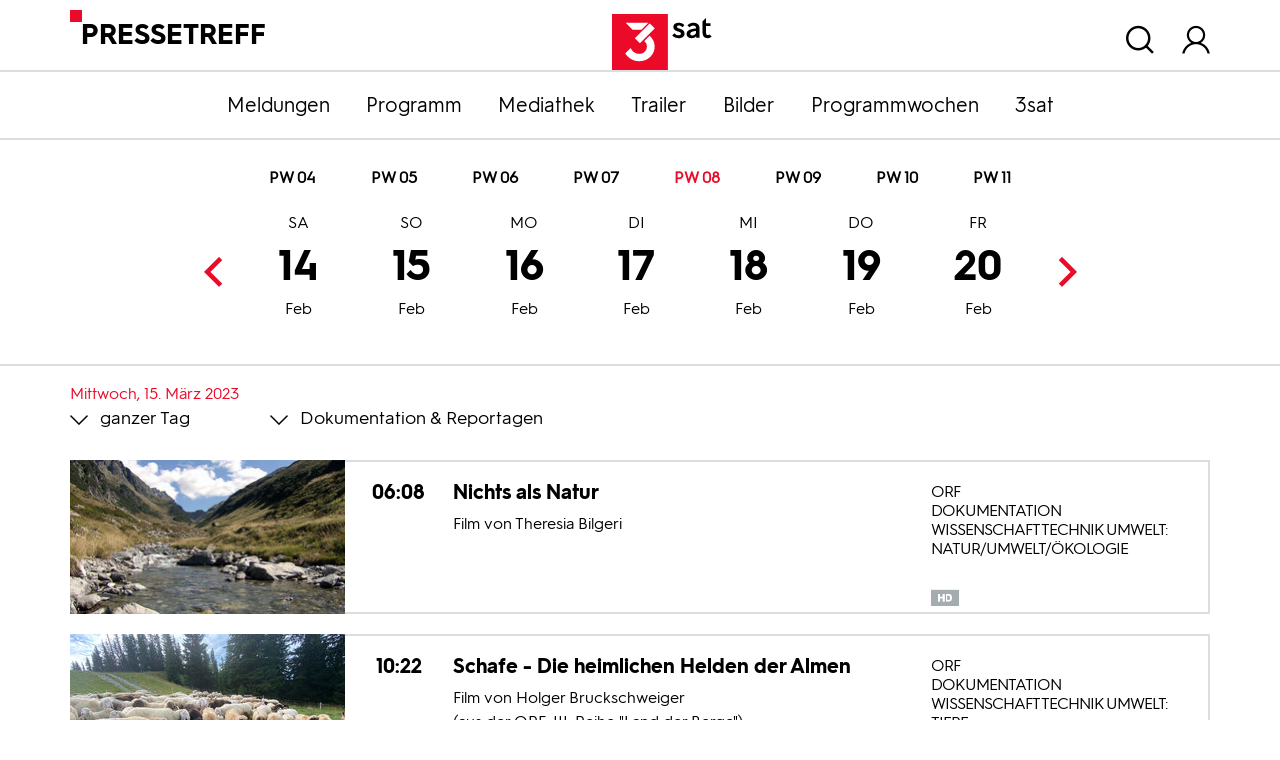

--- FILE ---
content_type: text/html; charset=utf-8
request_url: https://pressetreff.3sat.de/programmwochen?tx_zdfprogrammdienst_pi1%5Bcategory%5D=04&tx_zdfprogrammdienst_pi1%5Bcontroller%5D=Broadcast&tx_zdfprogrammdienst_pi1%5Bdatestart%5D=22.02.2024&tx_zdfprogrammdienst_pi1%5Bdatestop%5D=15.03.2023&tx_zdfprogrammdienst_pi1%5Bstation%5D=03&tx_zdfprogrammdienst_pi1%5Bweek%5D=08&cHash=454f095c118ee51143cbaadb9ab4ffe7
body_size: 10445
content:


<!DOCTYPE html>
<html lang="de">
<head>

<meta charset="utf-8">
<!-- 
	This website is powered by TYPO3 - inspiring people to share!
	TYPO3 is a free open source Content Management Framework initially created by Kasper Skaarhoj and licensed under GNU/GPL.
	TYPO3 is copyright 1998-2026 of Kasper Skaarhoj. Extensions are copyright of their respective owners.
	Information and contribution at https://typo3.org/
-->


<link rel="shortcut icon" href="/typo3conf/ext/dreisatbasetemplate/Resources/Public/Icons/favicon.ico" type="image/vnd.microsoft.icon">

<meta http-equiv="x-ua-compatible" content="IE=edge" />
<meta name="generator" content="TYPO3 CMS" />
<meta name="viewport" content="width=device-width, initial-scale=1.0" />
<meta property="og:site_name" content="3sat Pressetreff" />
<meta property="og:locale" content="de_DE" />
<meta name="twitter:card" content="summary" />


<link rel="stylesheet" type="text/css" href="/typo3temp/assets/css/c03e6f8889.css?1657645601" media="all">
<link rel="stylesheet" type="text/css" href="/typo3conf/ext/dreisatbasetemplate/Resources/Public/Css/3sat.css?1758692209" media="all">



<script src="/typo3conf/ext/dreisatbasetemplate/Resources/Public/JavaScript/jquery-3.5.1.min.js?1758692213"></script>




<title>Programmwochen :: 3sat Pressetreff</title>
<link rel="canonical" href="https://pressetreff.3sat.de/programmwochen?tx_zdfprogrammdienst_pi1%5Bcategory%5D=04&amp;tx_zdfprogrammdienst_pi1%5Bcontroller%5D=Broadcast&amp;tx_zdfprogrammdienst_pi1%5Bdatestart%5D=22.02.2024&amp;tx_zdfprogrammdienst_pi1%5Bdatestop%5D=15.03.2023&amp;tx_zdfprogrammdienst_pi1%5Bstation%5D=03&amp;tx_zdfprogrammdienst_pi1%5Bweek%5D=08&amp;cHash=454f095c118ee51143cbaadb9ab4ffe7"/>


</head>
<body class="pagets__1col">
<script src="/typo3conf/ext/dreisatbasetemplate/Resources/Public/JavaScript/zdfCMP.js" type="text/javascript"></script>
<script src="/typo3conf/ext/dreisatbasetemplate/Resources/Public/JavaScript/consent.min.js" type="text/javascript" data-statid="1"></script>

<div id="header">
    <div class="container">
        <div class="row">
            <div class="col"><div class="sitetitle">Pressetreff</div></div>
            <div class="col d-flex flex-column justify-content-end align-items-center logo">
                <a title="zur Startseite" href="/start">
                    <svg xmlns="http://www.w3.org/2000/svg"  x="0px" y="0px" viewBox="0 0 216 84" xml:space="preserve">
                        <rect id="viereck_4_" x="66" class="st0" width="83.82" height="84"/>
                        <g id="sat_3_">
                            <path id="s_3_" d="M171.64,19.92c-1.46-1.59-3.26-2.68-5.27-2.68c-2.38,0-3.01,1.09-3.01,2.01c0,3.65,11.54,1.93,11.54,10.23c0,4.11-3.76,6.83-8.7,6.83c-4.18,0-7.61-1.63-9.79-4.23l3.14-3.14c1.55,1.8,3.89,3.02,6.4,3.02c2.22,0,3.51-0.96,3.51-2.39c0-4.32-11.46-2.39-11.46-10.27c0-3.6,3.18-6.16,8.24-6.16c3.72,0,6.23,1.34,8.45,3.73L171.64,19.92z"/>
                            <path id="a_3_" d="M192.09,27.3v-1.97c-6.23,0.59-8.82,2.1-8.82,4.32c0,1.59,1.13,2.51,3.18,2.51C188.83,32.16,192.09,30.48,192.09,27.3 M197.36,21.72v13.91h-4.81l-0.12-2.26c-1.59,1.89-4.1,2.93-7.23,2.93c-4.56,0-7.36-2.56-7.36-6.33c0-4.65,4.18-7.46,14.26-8.34V21.3c0-2.85-1.8-3.9-4.39-3.9c-1.84,0-3.55,0.75-5.44,2.51l-3.05-3.06c1.8-1.89,4.81-3.73,8.87-3.73C193.64,13.13,197.36,16.15,197.36,21.72"/>
                            <path id="t_3_" d="M215.55,33.71c-1.92,2.1-4.31,2.6-6.06,2.6c-5.06,0-7.61-3.1-7.61-7.5V11.04l5.27-5.28v8h6.65v4.23h-6.65v10.56c0,1.89,0.59,3.1,2.68,3.1c0.79,0,1.63-0.21,2.55-1.13L215.55,33.71z"/>
                        </g>
                        <g id="drei_3_">
                            <path id="teil03_3_" d="M122.33,32.56l-8.05,8.07c2.24,1.8,4.11,4.43,4.11,8.23c0,6.26-5.05,10.9-11.35,10.9c-6.97,0-10.93-4.21-13.1-8.91l-8.11,8.13c3.72,6.02,10.57,11.86,21.21,11.86c12.44,0,22.95-9.51,22.95-21.98C129.99,41.68,126.55,36.17,122.33,32.56z"/>
                            <polygon id="teil02_4_" points="107.91,43.83 100.43,36.34 122.6,14.12 130.08,21.61"/>
                            <polygon id="teil01_3_" points="96.82,23.54 86.49,13.18 120.36,13.18 110.02,23.54"/>
                        </g>
                    </svg>
                </a>
            </div>
            <div class="col d-flex justify-content-end nav_meta">
                
                    <div id="header_search">
                        <span class="overlay_toggle icon-Suchen"></span>
                        <div class="overlay search_wrap">
                            <div class="container">
                                <div class="tx-kesearch-pi1">
	
    <div class="row">
        <div class="frame-type-text col title"><p class="h1">Suche</p>
        </div>
        <div class="col-lg-9 form">
            <form method="get" id="form_kesearch_pi1" name="form_kesearch_pi1"  action="/suche">
                <fieldset class="kesearch_searchbox">
                    
                        <input type="hidden" name="id" value="1070" />
                    
                    
                    
                    

                    <div class="d-flex justify-content-center kesearchbox">
                        <input type="text" id="ke_search_sword" name="tx_kesearch_pi1[sword]" value="" placeholder="Suchbegriff" />
                        <a class="icon-Suchen" id="quicksearch_button" href="javascript:document.forms['form_kesearch_pi1'].submit()"></a>
                    </div>

                    <input id="kesearchpagenumber" type="hidden" name="tx_kesearch_pi1[page]" value="1" />
                    <input id="resetFilters" type="hidden" name="tx_kesearch_pi1[resetFilters]" value="0" />
                    <input id="sortByField" type="hidden" name="tx_kesearch_pi1[sortByField]" value="" />
                    <input id="sortByDir" type="hidden" name="tx_kesearch_pi1[sortByDir]" value="" />

                    
                </fieldset>
            </form>
        </div>
    </div>

</div>

                            </div>
                        </div>
                    </div>
                
                <div id="header_login">
                    <span class="overlay_toggle icon-user"></span>
                    <div class="overlay login_wrap">
                        <div class="container">
                            

    
    

    <div class="tx-felogin-pi1">
        
        
        
                <form data-action="/programmwochen?tx_zdfprogrammdienst_pi1%5Bcategory%5D=04&amp;tx_zdfprogrammdienst_pi1%5Bcontroller%5D=Broadcast&amp;tx_zdfprogrammdienst_pi1%5Bdatestart%5D=22.02.2024&amp;tx_zdfprogrammdienst_pi1%5Bdatestop%5D=15.03.2023&amp;tx_zdfprogrammdienst_pi1%5Bstation%5D=03&amp;tx_zdfprogrammdienst_pi1%5Bweek%5D=08&amp;cHash=454f095c118ee51143cbaadb9ab4ffe7" target="_top" class="js-loginform-header" action="/programmwochen?tx_felogin_login%5Baction%5D=login&amp;tx_felogin_login%5Bcontroller%5D=Login&amp;cHash=70053e22d44548ddefb01b9c2b628682" method="post">
<div>
<input type="hidden" name="__referrer[@extension]" value="Felogin" />
<input type="hidden" name="__referrer[@controller]" value="Login" />
<input type="hidden" name="__referrer[@action]" value="login" />
<input type="hidden" name="__referrer[arguments]" value="YTowOnt97e8b827ed87822a4252825b9654522b51ffd7da2" />
<input type="hidden" name="__referrer[@request]" value="{&quot;@extension&quot;:&quot;Felogin&quot;,&quot;@controller&quot;:&quot;Login&quot;,&quot;@action&quot;:&quot;login&quot;}313e4e6d9d76fc6f92ae70b487fee23969048b8b" />
<input type="hidden" name="__trustedProperties" value="{&quot;user&quot;:1,&quot;pass&quot;:1,&quot;submit&quot;:1,&quot;logintype&quot;:1,&quot;pid&quot;:1}78d032628b378e7379cd4b0007c688fd7a8b2884" />
</div>

                    
        <fieldset>
            <legend>Anmelden</legend>
            <div class="row">
                <div class="col-md-2"><a class="pw_forgot" href="/pwforgot3sat">Passwort vergessen?</a></div>
                <div class="col-md-4 text-md-center">
                    <label for="user">Benutzername</label>
                    <input autocomplete="username" placeholder="Benutzername" id="user" type="text" name="user" required="required" />
                </div>
                <div class="col-md-4 text-md-center">
                    <label for="pass">Passwort</label>
                    <input required="required" autocomplete="current-password" data-rsa-encryption="" placeholder="Passwort" id="pass" type="password" name="pass" value="" />
                </div>
                <div class="col-md-2 col-lg-1 submit">
                    <div class="icon-Pfeil-rechts-black">
                        <input type="submit" value="Anmelden" name="submit" />
                    </div>
                </div>
            </div>

            <div class="felogin-hidden">
                <input type="hidden" name="logintype" value="login" />
                <input type="hidden" name="pid" value="83@702cede21dea58cd6c4137922140088aea3f7e88" />
                
                
                
                

                
            </div>
        </fieldset>
    
                </form>
            
    </div>

    


                        </div>
                    </div>
                </div>
                <div>
                    <span class="icon-Close d-none"></span>
                </div>
            </div>
        </div>
    </div>
</div>




<nav id="nav_main" class="navbar-expand-lg navbar-dark faded">
    <button class="navbar-toggler" type="button">
        <span class="navbar-toggler-icon"></span>
        Menü
    </button>
    <div class="container">
        <div class="collapse navbar-collapse" id="navbar-3sat">
            <ul class="nav justify-content-lg-center flex-column flex-lg-row">
                <li><a href="/meldungen">Meldungen</a></li><li><a href="/programm">Programm</a></li><li><a href="/mediathek">Mediathek</a></li><li><a href="https://presseportal.zdf.de/trailer/trailer#f_3sat" target="_blank">Trailer</a></li><li><a href="https://presseportal.zdf.de/presse">Bilder</a></li><li><a href="https://pressetreff.3sat.de/programmwochen?no_cache=true">Programmwochen</a></li><li><a href="/3sat">3sat</a></li>
            </ul>
        </div>
    </div>
</nav>



    

    
    
    




    <div class="content">
        <div class="container">
            

    

            <div id="c1935" class="frame frame-default frame-type-list frame-layout-0">
                
                
                    



                
                
                    

    



                
                

    
        <div class="tx-zdfprogrammdienst-pi1">
    
	

    <div>
        
    </div>
    <div class="no_print calendar_wrap">
        <div class="container">
            

<div id="calendar">
    <div class="weeks">
        
            <span>PW 04</span>
            
        
            <span>PW 05</span>
            
        
            <span>PW 06</span>
            
        
            <span>PW 07</span>
            
        
            <span>PW 08</span>
            
        
            <span>PW 09</span>
            
        
            <span>PW 10</span>
            
        
            <span>PW 11</span>
            
        
    </div>
        
    <ul>
        
            <li class="">
            <a class=" month01" title="17.01.2026" target="_self" href="/programmwochen?tx_zdfprogrammdienst_pi1%5Bcategory%5D=04&amp;tx_zdfprogrammdienst_pi1%5Bcontroller%5D=Broadcast&amp;tx_zdfprogrammdienst_pi1%5Bdatestart%5D=17.01.2026&amp;tx_zdfprogrammdienst_pi1%5Bdatestop%5D=17.01.2026&amp;tx_zdfprogrammdienst_pi1%5Bstation%5D=03&amp;tx_zdfprogrammdienst_pi1%5Bweek%5D=04&amp;cHash=692b47abda53e5fecb2386fbcca8677c">17<span class="monthnumber">Jan</span><span class="dayname">Sa</span></a>
            <a class=" month01" title="18.01.2026" target="_self" href="/programmwochen?tx_zdfprogrammdienst_pi1%5Bcategory%5D=04&amp;tx_zdfprogrammdienst_pi1%5Bcontroller%5D=Broadcast&amp;tx_zdfprogrammdienst_pi1%5Bdatestart%5D=18.01.2026&amp;tx_zdfprogrammdienst_pi1%5Bdatestop%5D=18.01.2026&amp;tx_zdfprogrammdienst_pi1%5Bstation%5D=03&amp;tx_zdfprogrammdienst_pi1%5Bweek%5D=04&amp;cHash=84ffc731a6aa7fc2666f1fbf6196b72a">18<span class="monthnumber">Jan</span><span class="dayname">So</span></a>
            <a class=" month01" title="19.01.2026" target="_self" href="/programmwochen?tx_zdfprogrammdienst_pi1%5Bcategory%5D=04&amp;tx_zdfprogrammdienst_pi1%5Bcontroller%5D=Broadcast&amp;tx_zdfprogrammdienst_pi1%5Bdatestart%5D=19.01.2026&amp;tx_zdfprogrammdienst_pi1%5Bdatestop%5D=19.01.2026&amp;tx_zdfprogrammdienst_pi1%5Bstation%5D=03&amp;tx_zdfprogrammdienst_pi1%5Bweek%5D=04&amp;cHash=809b8ff1c08d7dbc2c2e75841115225f">19<span class="monthnumber">Jan</span><span class="dayname">Mo</span></a>
            <a class=" month01" title="20.01.2026" target="_self" href="/programmwochen?tx_zdfprogrammdienst_pi1%5Bcategory%5D=04&amp;tx_zdfprogrammdienst_pi1%5Bcontroller%5D=Broadcast&amp;tx_zdfprogrammdienst_pi1%5Bdatestart%5D=20.01.2026&amp;tx_zdfprogrammdienst_pi1%5Bdatestop%5D=20.01.2026&amp;tx_zdfprogrammdienst_pi1%5Bstation%5D=03&amp;tx_zdfprogrammdienst_pi1%5Bweek%5D=04&amp;cHash=95918742f3adeb069f22890589a65fbd">20<span class="monthnumber">Jan</span><span class="dayname">Di</span></a>
            <a class=" month01" title="21.01.2026" target="_self" href="/programmwochen?tx_zdfprogrammdienst_pi1%5Bcategory%5D=04&amp;tx_zdfprogrammdienst_pi1%5Bcontroller%5D=Broadcast&amp;tx_zdfprogrammdienst_pi1%5Bdatestart%5D=21.01.2026&amp;tx_zdfprogrammdienst_pi1%5Bdatestop%5D=21.01.2026&amp;tx_zdfprogrammdienst_pi1%5Bstation%5D=03&amp;tx_zdfprogrammdienst_pi1%5Bweek%5D=04&amp;cHash=fcd044341a6e5947976210ed47711c27">21<span class="monthnumber">Jan</span><span class="dayname">Mi</span></a>
            <a class=" month01" title="22.01.2026" target="_self" href="/programmwochen?tx_zdfprogrammdienst_pi1%5Bcategory%5D=04&amp;tx_zdfprogrammdienst_pi1%5Bcontroller%5D=Broadcast&amp;tx_zdfprogrammdienst_pi1%5Bdatestart%5D=22.01.2026&amp;tx_zdfprogrammdienst_pi1%5Bdatestop%5D=22.01.2026&amp;tx_zdfprogrammdienst_pi1%5Bstation%5D=03&amp;tx_zdfprogrammdienst_pi1%5Bweek%5D=04&amp;cHash=ed5b01e8a763ec1a3e98b1e1ef97555f">22<span class="monthnumber">Jan</span><span class="dayname">Do</span></a>
            <a class=" month01" title="23.01.2026" target="_self" href="/programmwochen?tx_zdfprogrammdienst_pi1%5Bcategory%5D=04&amp;tx_zdfprogrammdienst_pi1%5Bcontroller%5D=Broadcast&amp;tx_zdfprogrammdienst_pi1%5Bdatestart%5D=23.01.2026&amp;tx_zdfprogrammdienst_pi1%5Bdatestop%5D=23.01.2026&amp;tx_zdfprogrammdienst_pi1%5Bstation%5D=03&amp;tx_zdfprogrammdienst_pi1%5Bweek%5D=04&amp;cHash=d8a71ceb52c79ebf416d32e583206fea">23<span class="monthnumber">Jan</span><span class="dayname">Fr</span></a>
            </li>
        
            <li class="">
            <a class=" month01" title="24.01.2026" target="_self" href="/programmwochen?tx_zdfprogrammdienst_pi1%5Bcategory%5D=04&amp;tx_zdfprogrammdienst_pi1%5Bcontroller%5D=Broadcast&amp;tx_zdfprogrammdienst_pi1%5Bdatestart%5D=24.01.2026&amp;tx_zdfprogrammdienst_pi1%5Bdatestop%5D=24.01.2026&amp;tx_zdfprogrammdienst_pi1%5Bstation%5D=03&amp;tx_zdfprogrammdienst_pi1%5Bweek%5D=05&amp;cHash=5a9ed98fd9abfe3d2b29a2c5a4d15618">24<span class="monthnumber">Jan</span><span class="dayname">Sa</span></a>
            <a class=" month01" title="25.01.2026" target="_self" href="/programmwochen?tx_zdfprogrammdienst_pi1%5Bcategory%5D=04&amp;tx_zdfprogrammdienst_pi1%5Bcontroller%5D=Broadcast&amp;tx_zdfprogrammdienst_pi1%5Bdatestart%5D=25.01.2026&amp;tx_zdfprogrammdienst_pi1%5Bdatestop%5D=25.01.2026&amp;tx_zdfprogrammdienst_pi1%5Bstation%5D=03&amp;tx_zdfprogrammdienst_pi1%5Bweek%5D=05&amp;cHash=26c1f581ddb8d42f96eeb39cd2b1fac9">25<span class="monthnumber">Jan</span><span class="dayname">So</span></a>
            <a class=" month01" title="26.01.2026" target="_self" href="/programmwochen?tx_zdfprogrammdienst_pi1%5Bcategory%5D=04&amp;tx_zdfprogrammdienst_pi1%5Bcontroller%5D=Broadcast&amp;tx_zdfprogrammdienst_pi1%5Bdatestart%5D=26.01.2026&amp;tx_zdfprogrammdienst_pi1%5Bdatestop%5D=26.01.2026&amp;tx_zdfprogrammdienst_pi1%5Bstation%5D=03&amp;tx_zdfprogrammdienst_pi1%5Bweek%5D=05&amp;cHash=ae55bdb1112d1ed719e04949f4a74077">26<span class="monthnumber">Jan</span><span class="dayname">Mo</span></a>
            <a class=" month01" title="27.01.2026" target="_self" href="/programmwochen?tx_zdfprogrammdienst_pi1%5Bcategory%5D=04&amp;tx_zdfprogrammdienst_pi1%5Bcontroller%5D=Broadcast&amp;tx_zdfprogrammdienst_pi1%5Bdatestart%5D=27.01.2026&amp;tx_zdfprogrammdienst_pi1%5Bdatestop%5D=27.01.2026&amp;tx_zdfprogrammdienst_pi1%5Bstation%5D=03&amp;tx_zdfprogrammdienst_pi1%5Bweek%5D=05&amp;cHash=ccd48911ae0fdbce568dce7a0fccc12c">27<span class="monthnumber">Jan</span><span class="dayname">Di</span></a>
            <a class=" month01" title="28.01.2026" target="_self" href="/programmwochen?tx_zdfprogrammdienst_pi1%5Bcategory%5D=04&amp;tx_zdfprogrammdienst_pi1%5Bcontroller%5D=Broadcast&amp;tx_zdfprogrammdienst_pi1%5Bdatestart%5D=28.01.2026&amp;tx_zdfprogrammdienst_pi1%5Bdatestop%5D=28.01.2026&amp;tx_zdfprogrammdienst_pi1%5Bstation%5D=03&amp;tx_zdfprogrammdienst_pi1%5Bweek%5D=05&amp;cHash=b452247b86ce0945a07c25599d138c9e">28<span class="monthnumber">Jan</span><span class="dayname">Mi</span></a>
            <a class=" month01" title="29.01.2026" target="_self" href="/programmwochen?tx_zdfprogrammdienst_pi1%5Bcategory%5D=04&amp;tx_zdfprogrammdienst_pi1%5Bcontroller%5D=Broadcast&amp;tx_zdfprogrammdienst_pi1%5Bdatestart%5D=29.01.2026&amp;tx_zdfprogrammdienst_pi1%5Bdatestop%5D=29.01.2026&amp;tx_zdfprogrammdienst_pi1%5Bstation%5D=03&amp;tx_zdfprogrammdienst_pi1%5Bweek%5D=05&amp;cHash=da159fd806838412c73e635ea161b27f">29<span class="monthnumber">Jan</span><span class="dayname">Do</span></a>
            <a class=" month01" title="30.01.2026" target="_self" href="/programmwochen?tx_zdfprogrammdienst_pi1%5Bcategory%5D=04&amp;tx_zdfprogrammdienst_pi1%5Bcontroller%5D=Broadcast&amp;tx_zdfprogrammdienst_pi1%5Bdatestart%5D=30.01.2026&amp;tx_zdfprogrammdienst_pi1%5Bdatestop%5D=30.01.2026&amp;tx_zdfprogrammdienst_pi1%5Bstation%5D=03&amp;tx_zdfprogrammdienst_pi1%5Bweek%5D=05&amp;cHash=aa1eb7052bfaedfec0373c527f7adf31">30<span class="monthnumber">Jan</span><span class="dayname">Fr</span></a>
            </li>
        
            <li class="">
            <a class=" month01" title="31.01.2026" target="_self" href="/programmwochen?tx_zdfprogrammdienst_pi1%5Bcategory%5D=04&amp;tx_zdfprogrammdienst_pi1%5Bcontroller%5D=Broadcast&amp;tx_zdfprogrammdienst_pi1%5Bdatestart%5D=31.01.2026&amp;tx_zdfprogrammdienst_pi1%5Bdatestop%5D=31.01.2026&amp;tx_zdfprogrammdienst_pi1%5Bstation%5D=03&amp;tx_zdfprogrammdienst_pi1%5Bweek%5D=06&amp;cHash=d5268481de2f5ca1ea103c75e128902b">31<span class="monthnumber">Jan</span><span class="dayname">Sa</span></a>
            <a class=" month02" title="01.02.2026" target="_self" href="/programmwochen?tx_zdfprogrammdienst_pi1%5Bcategory%5D=04&amp;tx_zdfprogrammdienst_pi1%5Bcontroller%5D=Broadcast&amp;tx_zdfprogrammdienst_pi1%5Bdatestart%5D=01.02.2026&amp;tx_zdfprogrammdienst_pi1%5Bdatestop%5D=01.02.2026&amp;tx_zdfprogrammdienst_pi1%5Bstation%5D=03&amp;tx_zdfprogrammdienst_pi1%5Bweek%5D=06&amp;cHash=4c20e055fe3d0f3babde0bf80299a524">01<span class="monthnumber">Feb</span><span class="dayname">So</span></a>
            <a class=" month02" title="02.02.2026" target="_self" href="/programmwochen?tx_zdfprogrammdienst_pi1%5Bcategory%5D=04&amp;tx_zdfprogrammdienst_pi1%5Bcontroller%5D=Broadcast&amp;tx_zdfprogrammdienst_pi1%5Bdatestart%5D=02.02.2026&amp;tx_zdfprogrammdienst_pi1%5Bdatestop%5D=02.02.2026&amp;tx_zdfprogrammdienst_pi1%5Bstation%5D=03&amp;tx_zdfprogrammdienst_pi1%5Bweek%5D=06&amp;cHash=1533b543bff7051c8b1b10a485581d71">02<span class="monthnumber">Feb</span><span class="dayname">Mo</span></a>
            <a class=" month02" title="03.02.2026" target="_self" href="/programmwochen?tx_zdfprogrammdienst_pi1%5Bcategory%5D=04&amp;tx_zdfprogrammdienst_pi1%5Bcontroller%5D=Broadcast&amp;tx_zdfprogrammdienst_pi1%5Bdatestart%5D=03.02.2026&amp;tx_zdfprogrammdienst_pi1%5Bdatestop%5D=03.02.2026&amp;tx_zdfprogrammdienst_pi1%5Bstation%5D=03&amp;tx_zdfprogrammdienst_pi1%5Bweek%5D=06&amp;cHash=233ae5976cafa9bccf7abe8198a947fd">03<span class="monthnumber">Feb</span><span class="dayname">Di</span></a>
            <a class=" month02" title="04.02.2026" target="_self" href="/programmwochen?tx_zdfprogrammdienst_pi1%5Bcategory%5D=04&amp;tx_zdfprogrammdienst_pi1%5Bcontroller%5D=Broadcast&amp;tx_zdfprogrammdienst_pi1%5Bdatestart%5D=04.02.2026&amp;tx_zdfprogrammdienst_pi1%5Bdatestop%5D=04.02.2026&amp;tx_zdfprogrammdienst_pi1%5Bstation%5D=03&amp;tx_zdfprogrammdienst_pi1%5Bweek%5D=06&amp;cHash=e2923a598157b3a12bbaf346246fa35b">04<span class="monthnumber">Feb</span><span class="dayname">Mi</span></a>
            <a class=" month02" title="05.02.2026" target="_self" href="/programmwochen?tx_zdfprogrammdienst_pi1%5Bcategory%5D=04&amp;tx_zdfprogrammdienst_pi1%5Bcontroller%5D=Broadcast&amp;tx_zdfprogrammdienst_pi1%5Bdatestart%5D=05.02.2026&amp;tx_zdfprogrammdienst_pi1%5Bdatestop%5D=05.02.2026&amp;tx_zdfprogrammdienst_pi1%5Bstation%5D=03&amp;tx_zdfprogrammdienst_pi1%5Bweek%5D=06&amp;cHash=d62decb6e3621515c5bf93494cc25ac5">05<span class="monthnumber">Feb</span><span class="dayname">Do</span></a>
            <a class=" month02" title="06.02.2026" target="_self" href="/programmwochen?tx_zdfprogrammdienst_pi1%5Bcategory%5D=04&amp;tx_zdfprogrammdienst_pi1%5Bcontroller%5D=Broadcast&amp;tx_zdfprogrammdienst_pi1%5Bdatestart%5D=06.02.2026&amp;tx_zdfprogrammdienst_pi1%5Bdatestop%5D=06.02.2026&amp;tx_zdfprogrammdienst_pi1%5Bstation%5D=03&amp;tx_zdfprogrammdienst_pi1%5Bweek%5D=06&amp;cHash=8f5cc25d9e0a587c89d5bc7470780128">06<span class="monthnumber">Feb</span><span class="dayname">Fr</span></a>
            </li>
        
            <li class="">
            <a class=" month02" title="07.02.2026" target="_self" href="/programmwochen?tx_zdfprogrammdienst_pi1%5Bcategory%5D=04&amp;tx_zdfprogrammdienst_pi1%5Bcontroller%5D=Broadcast&amp;tx_zdfprogrammdienst_pi1%5Bdatestart%5D=07.02.2026&amp;tx_zdfprogrammdienst_pi1%5Bdatestop%5D=07.02.2026&amp;tx_zdfprogrammdienst_pi1%5Bstation%5D=03&amp;tx_zdfprogrammdienst_pi1%5Bweek%5D=07&amp;cHash=327453cc2cc2c49a8f97196da28f98ac">07<span class="monthnumber">Feb</span><span class="dayname">Sa</span></a>
            <a class=" month02" title="08.02.2026" target="_self" href="/programmwochen?tx_zdfprogrammdienst_pi1%5Bcategory%5D=04&amp;tx_zdfprogrammdienst_pi1%5Bcontroller%5D=Broadcast&amp;tx_zdfprogrammdienst_pi1%5Bdatestart%5D=08.02.2026&amp;tx_zdfprogrammdienst_pi1%5Bdatestop%5D=08.02.2026&amp;tx_zdfprogrammdienst_pi1%5Bstation%5D=03&amp;tx_zdfprogrammdienst_pi1%5Bweek%5D=07&amp;cHash=1d1ff11d4fdef3ffb8130ccff5437297">08<span class="monthnumber">Feb</span><span class="dayname">So</span></a>
            <a class=" month02" title="09.02.2026" target="_self" href="/programmwochen?tx_zdfprogrammdienst_pi1%5Bcategory%5D=04&amp;tx_zdfprogrammdienst_pi1%5Bcontroller%5D=Broadcast&amp;tx_zdfprogrammdienst_pi1%5Bdatestart%5D=09.02.2026&amp;tx_zdfprogrammdienst_pi1%5Bdatestop%5D=09.02.2026&amp;tx_zdfprogrammdienst_pi1%5Bstation%5D=03&amp;tx_zdfprogrammdienst_pi1%5Bweek%5D=07&amp;cHash=4d103d798397a673acac80aaca1994ac">09<span class="monthnumber">Feb</span><span class="dayname">Mo</span></a>
            <a class=" month02" title="10.02.2026" target="_self" href="/programmwochen?tx_zdfprogrammdienst_pi1%5Bcategory%5D=04&amp;tx_zdfprogrammdienst_pi1%5Bcontroller%5D=Broadcast&amp;tx_zdfprogrammdienst_pi1%5Bdatestart%5D=10.02.2026&amp;tx_zdfprogrammdienst_pi1%5Bdatestop%5D=10.02.2026&amp;tx_zdfprogrammdienst_pi1%5Bstation%5D=03&amp;tx_zdfprogrammdienst_pi1%5Bweek%5D=07&amp;cHash=bd328e4be534ec8a9c210f27a52cbc16">10<span class="monthnumber">Feb</span><span class="dayname">Di</span></a>
            <a class=" month02" title="11.02.2026" target="_self" href="/programmwochen?tx_zdfprogrammdienst_pi1%5Bcategory%5D=04&amp;tx_zdfprogrammdienst_pi1%5Bcontroller%5D=Broadcast&amp;tx_zdfprogrammdienst_pi1%5Bdatestart%5D=11.02.2026&amp;tx_zdfprogrammdienst_pi1%5Bdatestop%5D=11.02.2026&amp;tx_zdfprogrammdienst_pi1%5Bstation%5D=03&amp;tx_zdfprogrammdienst_pi1%5Bweek%5D=07&amp;cHash=11cf5f3709c3579ab4fbbc9936fed730">11<span class="monthnumber">Feb</span><span class="dayname">Mi</span></a>
            <a class=" month02" title="12.02.2026" target="_self" href="/programmwochen?tx_zdfprogrammdienst_pi1%5Bcategory%5D=04&amp;tx_zdfprogrammdienst_pi1%5Bcontroller%5D=Broadcast&amp;tx_zdfprogrammdienst_pi1%5Bdatestart%5D=12.02.2026&amp;tx_zdfprogrammdienst_pi1%5Bdatestop%5D=12.02.2026&amp;tx_zdfprogrammdienst_pi1%5Bstation%5D=03&amp;tx_zdfprogrammdienst_pi1%5Bweek%5D=07&amp;cHash=19b8b4f0724c360b006cc065dec270fa">12<span class="monthnumber">Feb</span><span class="dayname">Do</span></a>
            <a class=" month02" title="13.02.2026" target="_self" href="/programmwochen?tx_zdfprogrammdienst_pi1%5Bcategory%5D=04&amp;tx_zdfprogrammdienst_pi1%5Bcontroller%5D=Broadcast&amp;tx_zdfprogrammdienst_pi1%5Bdatestart%5D=13.02.2026&amp;tx_zdfprogrammdienst_pi1%5Bdatestop%5D=13.02.2026&amp;tx_zdfprogrammdienst_pi1%5Bstation%5D=03&amp;tx_zdfprogrammdienst_pi1%5Bweek%5D=07&amp;cHash=d9c94ec0d2f970624479a64f7ee22caf">13<span class="monthnumber">Feb</span><span class="dayname">Fr</span></a>
            </li>
        
            <li class="active">
            <a class=" month02" title="14.02.2026" target="_self" href="/programmwochen?tx_zdfprogrammdienst_pi1%5Bcategory%5D=04&amp;tx_zdfprogrammdienst_pi1%5Bcontroller%5D=Broadcast&amp;tx_zdfprogrammdienst_pi1%5Bdatestart%5D=14.02.2026&amp;tx_zdfprogrammdienst_pi1%5Bdatestop%5D=14.02.2026&amp;tx_zdfprogrammdienst_pi1%5Bstation%5D=03&amp;tx_zdfprogrammdienst_pi1%5Bweek%5D=08&amp;cHash=8c5667be251e46527fbd0bf38cffb73e">14<span class="monthnumber">Feb</span><span class="dayname">Sa</span></a>
            <a class=" month02" title="15.02.2026" target="_self" href="/programmwochen?tx_zdfprogrammdienst_pi1%5Bcategory%5D=04&amp;tx_zdfprogrammdienst_pi1%5Bcontroller%5D=Broadcast&amp;tx_zdfprogrammdienst_pi1%5Bdatestart%5D=15.02.2026&amp;tx_zdfprogrammdienst_pi1%5Bdatestop%5D=15.02.2026&amp;tx_zdfprogrammdienst_pi1%5Bstation%5D=03&amp;tx_zdfprogrammdienst_pi1%5Bweek%5D=08&amp;cHash=4e1230ef542822d7f5a2299f2008672d">15<span class="monthnumber">Feb</span><span class="dayname">So</span></a>
            <a class=" month02" title="16.02.2026" target="_self" href="/programmwochen?tx_zdfprogrammdienst_pi1%5Bcategory%5D=04&amp;tx_zdfprogrammdienst_pi1%5Bcontroller%5D=Broadcast&amp;tx_zdfprogrammdienst_pi1%5Bdatestart%5D=16.02.2026&amp;tx_zdfprogrammdienst_pi1%5Bdatestop%5D=16.02.2026&amp;tx_zdfprogrammdienst_pi1%5Bstation%5D=03&amp;tx_zdfprogrammdienst_pi1%5Bweek%5D=08&amp;cHash=5fb89c1edb9a650b1b2d7a3ebaf57380">16<span class="monthnumber">Feb</span><span class="dayname">Mo</span></a>
            <a class=" month02" title="17.02.2026" target="_self" href="/programmwochen?tx_zdfprogrammdienst_pi1%5Bcategory%5D=04&amp;tx_zdfprogrammdienst_pi1%5Bcontroller%5D=Broadcast&amp;tx_zdfprogrammdienst_pi1%5Bdatestart%5D=17.02.2026&amp;tx_zdfprogrammdienst_pi1%5Bdatestop%5D=17.02.2026&amp;tx_zdfprogrammdienst_pi1%5Bstation%5D=03&amp;tx_zdfprogrammdienst_pi1%5Bweek%5D=08&amp;cHash=d426202fc3798f9a91c5ac136f61db1f">17<span class="monthnumber">Feb</span><span class="dayname">Di</span></a>
            <a class=" month02" title="18.02.2026" target="_self" href="/programmwochen?tx_zdfprogrammdienst_pi1%5Bcategory%5D=04&amp;tx_zdfprogrammdienst_pi1%5Bcontroller%5D=Broadcast&amp;tx_zdfprogrammdienst_pi1%5Bdatestart%5D=18.02.2026&amp;tx_zdfprogrammdienst_pi1%5Bdatestop%5D=18.02.2026&amp;tx_zdfprogrammdienst_pi1%5Bstation%5D=03&amp;tx_zdfprogrammdienst_pi1%5Bweek%5D=08&amp;cHash=84dc4d83514d25f76600d8302ab0d81a">18<span class="monthnumber">Feb</span><span class="dayname">Mi</span></a>
            <a class=" month02" title="19.02.2026" target="_self" href="/programmwochen?tx_zdfprogrammdienst_pi1%5Bcategory%5D=04&amp;tx_zdfprogrammdienst_pi1%5Bcontroller%5D=Broadcast&amp;tx_zdfprogrammdienst_pi1%5Bdatestart%5D=19.02.2026&amp;tx_zdfprogrammdienst_pi1%5Bdatestop%5D=19.02.2026&amp;tx_zdfprogrammdienst_pi1%5Bstation%5D=03&amp;tx_zdfprogrammdienst_pi1%5Bweek%5D=08&amp;cHash=7f4428818fdefd5a3335852d4a55a449">19<span class="monthnumber">Feb</span><span class="dayname">Do</span></a>
            <a class=" month02" title="20.02.2026" target="_self" href="/programmwochen?tx_zdfprogrammdienst_pi1%5Bcategory%5D=04&amp;tx_zdfprogrammdienst_pi1%5Bcontroller%5D=Broadcast&amp;tx_zdfprogrammdienst_pi1%5Bdatestart%5D=20.02.2026&amp;tx_zdfprogrammdienst_pi1%5Bdatestop%5D=20.02.2026&amp;tx_zdfprogrammdienst_pi1%5Bstation%5D=03&amp;tx_zdfprogrammdienst_pi1%5Bweek%5D=08&amp;cHash=55992eb38174bc07e742541549c19b82">20<span class="monthnumber">Feb</span><span class="dayname">Fr</span></a>
            </li>
        
            <li class="">
            <a class=" month02" title="21.02.2026" target="_self" href="/programmwochen?tx_zdfprogrammdienst_pi1%5Bcategory%5D=04&amp;tx_zdfprogrammdienst_pi1%5Bcontroller%5D=Broadcast&amp;tx_zdfprogrammdienst_pi1%5Bdatestart%5D=21.02.2026&amp;tx_zdfprogrammdienst_pi1%5Bdatestop%5D=21.02.2026&amp;tx_zdfprogrammdienst_pi1%5Bstation%5D=03&amp;tx_zdfprogrammdienst_pi1%5Bweek%5D=09&amp;cHash=fa139d85055e23c71a37ef46e96bafd6">21<span class="monthnumber">Feb</span><span class="dayname">Sa</span></a>
            <a class=" month02" title="22.02.2026" target="_self" href="/programmwochen?tx_zdfprogrammdienst_pi1%5Bcategory%5D=04&amp;tx_zdfprogrammdienst_pi1%5Bcontroller%5D=Broadcast&amp;tx_zdfprogrammdienst_pi1%5Bdatestart%5D=22.02.2026&amp;tx_zdfprogrammdienst_pi1%5Bdatestop%5D=22.02.2026&amp;tx_zdfprogrammdienst_pi1%5Bstation%5D=03&amp;tx_zdfprogrammdienst_pi1%5Bweek%5D=09&amp;cHash=92aa88d745735ba3655d03fc53701152">22<span class="monthnumber">Feb</span><span class="dayname">So</span></a>
            <a class=" month02" title="23.02.2026" target="_self" href="/programmwochen?tx_zdfprogrammdienst_pi1%5Bcategory%5D=04&amp;tx_zdfprogrammdienst_pi1%5Bcontroller%5D=Broadcast&amp;tx_zdfprogrammdienst_pi1%5Bdatestart%5D=23.02.2026&amp;tx_zdfprogrammdienst_pi1%5Bdatestop%5D=23.02.2026&amp;tx_zdfprogrammdienst_pi1%5Bstation%5D=03&amp;tx_zdfprogrammdienst_pi1%5Bweek%5D=09&amp;cHash=d44ac446cb66b2c1d68b7383c7ea8192">23<span class="monthnumber">Feb</span><span class="dayname">Mo</span></a>
            <a class=" month02" title="24.02.2026" target="_self" href="/programmwochen?tx_zdfprogrammdienst_pi1%5Bcategory%5D=04&amp;tx_zdfprogrammdienst_pi1%5Bcontroller%5D=Broadcast&amp;tx_zdfprogrammdienst_pi1%5Bdatestart%5D=24.02.2026&amp;tx_zdfprogrammdienst_pi1%5Bdatestop%5D=24.02.2026&amp;tx_zdfprogrammdienst_pi1%5Bstation%5D=03&amp;tx_zdfprogrammdienst_pi1%5Bweek%5D=09&amp;cHash=9482e7795cb14664d50dac6a64ec342c">24<span class="monthnumber">Feb</span><span class="dayname">Di</span></a>
            <a class=" month02" title="25.02.2026" target="_self" href="/programmwochen?tx_zdfprogrammdienst_pi1%5Bcategory%5D=04&amp;tx_zdfprogrammdienst_pi1%5Bcontroller%5D=Broadcast&amp;tx_zdfprogrammdienst_pi1%5Bdatestart%5D=25.02.2026&amp;tx_zdfprogrammdienst_pi1%5Bdatestop%5D=25.02.2026&amp;tx_zdfprogrammdienst_pi1%5Bstation%5D=03&amp;tx_zdfprogrammdienst_pi1%5Bweek%5D=09&amp;cHash=7614b30ed6b75388ba77740009b83602">25<span class="monthnumber">Feb</span><span class="dayname">Mi</span></a>
            <a class=" month02" title="26.02.2026" target="_self" href="/programmwochen?tx_zdfprogrammdienst_pi1%5Bcategory%5D=04&amp;tx_zdfprogrammdienst_pi1%5Bcontroller%5D=Broadcast&amp;tx_zdfprogrammdienst_pi1%5Bdatestart%5D=26.02.2026&amp;tx_zdfprogrammdienst_pi1%5Bdatestop%5D=26.02.2026&amp;tx_zdfprogrammdienst_pi1%5Bstation%5D=03&amp;tx_zdfprogrammdienst_pi1%5Bweek%5D=09&amp;cHash=c1bafc3a71e052e8118e1e70c631b7c2">26<span class="monthnumber">Feb</span><span class="dayname">Do</span></a>
            <a class=" month02" title="27.02.2026" target="_self" href="/programmwochen?tx_zdfprogrammdienst_pi1%5Bcategory%5D=04&amp;tx_zdfprogrammdienst_pi1%5Bcontroller%5D=Broadcast&amp;tx_zdfprogrammdienst_pi1%5Bdatestart%5D=27.02.2026&amp;tx_zdfprogrammdienst_pi1%5Bdatestop%5D=27.02.2026&amp;tx_zdfprogrammdienst_pi1%5Bstation%5D=03&amp;tx_zdfprogrammdienst_pi1%5Bweek%5D=09&amp;cHash=cfd0af863597ff73a47fe1314201db66">27<span class="monthnumber">Feb</span><span class="dayname">Fr</span></a>
            </li>
        
            <li class="">
            <a class=" month02" title="28.02.2026" target="_self" href="/programmwochen?tx_zdfprogrammdienst_pi1%5Bcategory%5D=04&amp;tx_zdfprogrammdienst_pi1%5Bcontroller%5D=Broadcast&amp;tx_zdfprogrammdienst_pi1%5Bdatestart%5D=28.02.2026&amp;tx_zdfprogrammdienst_pi1%5Bdatestop%5D=28.02.2026&amp;tx_zdfprogrammdienst_pi1%5Bstation%5D=03&amp;tx_zdfprogrammdienst_pi1%5Bweek%5D=10&amp;cHash=2f66ce1f15964117b66d1ef914dbc121">28<span class="monthnumber">Feb</span><span class="dayname">Sa</span></a>
            <a class=" month03" title="01.03.2026" target="_self" href="/programmwochen?tx_zdfprogrammdienst_pi1%5Bcategory%5D=04&amp;tx_zdfprogrammdienst_pi1%5Bcontroller%5D=Broadcast&amp;tx_zdfprogrammdienst_pi1%5Bdatestart%5D=01.03.2026&amp;tx_zdfprogrammdienst_pi1%5Bdatestop%5D=01.03.2026&amp;tx_zdfprogrammdienst_pi1%5Bstation%5D=03&amp;tx_zdfprogrammdienst_pi1%5Bweek%5D=10&amp;cHash=3c2ef2a4d67bc3dc1cd60706babd224f">01<span class="monthnumber">Mär</span><span class="dayname">So</span></a>
            <a class=" month03" title="02.03.2026" target="_self" href="/programmwochen?tx_zdfprogrammdienst_pi1%5Bcategory%5D=04&amp;tx_zdfprogrammdienst_pi1%5Bcontroller%5D=Broadcast&amp;tx_zdfprogrammdienst_pi1%5Bdatestart%5D=02.03.2026&amp;tx_zdfprogrammdienst_pi1%5Bdatestop%5D=02.03.2026&amp;tx_zdfprogrammdienst_pi1%5Bstation%5D=03&amp;tx_zdfprogrammdienst_pi1%5Bweek%5D=10&amp;cHash=fc8a730450a3905cc8131dbfc9313415">02<span class="monthnumber">Mär</span><span class="dayname">Mo</span></a>
            <a class=" month03" title="03.03.2026" target="_self" href="/programmwochen?tx_zdfprogrammdienst_pi1%5Bcategory%5D=04&amp;tx_zdfprogrammdienst_pi1%5Bcontroller%5D=Broadcast&amp;tx_zdfprogrammdienst_pi1%5Bdatestart%5D=03.03.2026&amp;tx_zdfprogrammdienst_pi1%5Bdatestop%5D=03.03.2026&amp;tx_zdfprogrammdienst_pi1%5Bstation%5D=03&amp;tx_zdfprogrammdienst_pi1%5Bweek%5D=10&amp;cHash=180328ae8a9440b6a01b1acfbdd05d03">03<span class="monthnumber">Mär</span><span class="dayname">Di</span></a>
            <a class=" month03" title="04.03.2026" target="_self" href="/programmwochen?tx_zdfprogrammdienst_pi1%5Bcategory%5D=04&amp;tx_zdfprogrammdienst_pi1%5Bcontroller%5D=Broadcast&amp;tx_zdfprogrammdienst_pi1%5Bdatestart%5D=04.03.2026&amp;tx_zdfprogrammdienst_pi1%5Bdatestop%5D=04.03.2026&amp;tx_zdfprogrammdienst_pi1%5Bstation%5D=03&amp;tx_zdfprogrammdienst_pi1%5Bweek%5D=10&amp;cHash=117e1ff121295d5b108beb6630ab5712">04<span class="monthnumber">Mär</span><span class="dayname">Mi</span></a>
            <a class=" month03" title="05.03.2026" target="_self" href="/programmwochen?tx_zdfprogrammdienst_pi1%5Bcategory%5D=04&amp;tx_zdfprogrammdienst_pi1%5Bcontroller%5D=Broadcast&amp;tx_zdfprogrammdienst_pi1%5Bdatestart%5D=05.03.2026&amp;tx_zdfprogrammdienst_pi1%5Bdatestop%5D=05.03.2026&amp;tx_zdfprogrammdienst_pi1%5Bstation%5D=03&amp;tx_zdfprogrammdienst_pi1%5Bweek%5D=10&amp;cHash=54cc82ba5b3def61d5a10dda84086875">05<span class="monthnumber">Mär</span><span class="dayname">Do</span></a>
            <a class=" month03" title="06.03.2026" target="_self" href="/programmwochen?tx_zdfprogrammdienst_pi1%5Bcategory%5D=04&amp;tx_zdfprogrammdienst_pi1%5Bcontroller%5D=Broadcast&amp;tx_zdfprogrammdienst_pi1%5Bdatestart%5D=06.03.2026&amp;tx_zdfprogrammdienst_pi1%5Bdatestop%5D=06.03.2026&amp;tx_zdfprogrammdienst_pi1%5Bstation%5D=03&amp;tx_zdfprogrammdienst_pi1%5Bweek%5D=10&amp;cHash=d711cc31748832e52e8d1ac371dbe0e9">06<span class="monthnumber">Mär</span><span class="dayname">Fr</span></a>
            </li>
        
            <li class="">
            <a class=" month03" title="07.03.2026" target="_self" href="/programmwochen?tx_zdfprogrammdienst_pi1%5Bcategory%5D=04&amp;tx_zdfprogrammdienst_pi1%5Bcontroller%5D=Broadcast&amp;tx_zdfprogrammdienst_pi1%5Bdatestart%5D=07.03.2026&amp;tx_zdfprogrammdienst_pi1%5Bdatestop%5D=07.03.2026&amp;tx_zdfprogrammdienst_pi1%5Bstation%5D=03&amp;tx_zdfprogrammdienst_pi1%5Bweek%5D=11&amp;cHash=55b101c3f2375b5409e3a3d3ea01074f">07<span class="monthnumber">Mär</span><span class="dayname">Sa</span></a>
            <a class=" month03" title="08.03.2026" target="_self" href="/programmwochen?tx_zdfprogrammdienst_pi1%5Bcategory%5D=04&amp;tx_zdfprogrammdienst_pi1%5Bcontroller%5D=Broadcast&amp;tx_zdfprogrammdienst_pi1%5Bdatestart%5D=08.03.2026&amp;tx_zdfprogrammdienst_pi1%5Bdatestop%5D=08.03.2026&amp;tx_zdfprogrammdienst_pi1%5Bstation%5D=03&amp;tx_zdfprogrammdienst_pi1%5Bweek%5D=11&amp;cHash=1eeec6f4bf38b5898f6363d546d1e27b">08<span class="monthnumber">Mär</span><span class="dayname">So</span></a>
            <a class=" month03" title="09.03.2026" target="_self" href="/programmwochen?tx_zdfprogrammdienst_pi1%5Bcategory%5D=04&amp;tx_zdfprogrammdienst_pi1%5Bcontroller%5D=Broadcast&amp;tx_zdfprogrammdienst_pi1%5Bdatestart%5D=09.03.2026&amp;tx_zdfprogrammdienst_pi1%5Bdatestop%5D=09.03.2026&amp;tx_zdfprogrammdienst_pi1%5Bstation%5D=03&amp;tx_zdfprogrammdienst_pi1%5Bweek%5D=11&amp;cHash=d97538e2c015c3f6f0a4fb1d72231b8d">09<span class="monthnumber">Mär</span><span class="dayname">Mo</span></a>
            <a class=" month03" title="10.03.2026" target="_self" href="/programmwochen?tx_zdfprogrammdienst_pi1%5Bcategory%5D=04&amp;tx_zdfprogrammdienst_pi1%5Bcontroller%5D=Broadcast&amp;tx_zdfprogrammdienst_pi1%5Bdatestart%5D=10.03.2026&amp;tx_zdfprogrammdienst_pi1%5Bdatestop%5D=10.03.2026&amp;tx_zdfprogrammdienst_pi1%5Bstation%5D=03&amp;tx_zdfprogrammdienst_pi1%5Bweek%5D=11&amp;cHash=9d236c182340790f2d31c2ac1fa202fd">10<span class="monthnumber">Mär</span><span class="dayname">Di</span></a>
            <a class=" month03" title="11.03.2026" target="_self" href="/programmwochen?tx_zdfprogrammdienst_pi1%5Bcategory%5D=04&amp;tx_zdfprogrammdienst_pi1%5Bcontroller%5D=Broadcast&amp;tx_zdfprogrammdienst_pi1%5Bdatestart%5D=11.03.2026&amp;tx_zdfprogrammdienst_pi1%5Bdatestop%5D=11.03.2026&amp;tx_zdfprogrammdienst_pi1%5Bstation%5D=03&amp;tx_zdfprogrammdienst_pi1%5Bweek%5D=11&amp;cHash=13eac58139345a043168ad3ab8907198">11<span class="monthnumber">Mär</span><span class="dayname">Mi</span></a>
            <a class=" month03" title="12.03.2026" target="_self" href="/programmwochen?tx_zdfprogrammdienst_pi1%5Bcategory%5D=04&amp;tx_zdfprogrammdienst_pi1%5Bcontroller%5D=Broadcast&amp;tx_zdfprogrammdienst_pi1%5Bdatestart%5D=12.03.2026&amp;tx_zdfprogrammdienst_pi1%5Bdatestop%5D=12.03.2026&amp;tx_zdfprogrammdienst_pi1%5Bstation%5D=03&amp;tx_zdfprogrammdienst_pi1%5Bweek%5D=11&amp;cHash=7ec16646c92b8ea7c14256e68f2a33cb">12<span class="monthnumber">Mär</span><span class="dayname">Do</span></a>
            <a class=" month03" title="13.03.2026" target="_self" href="/programmwochen?tx_zdfprogrammdienst_pi1%5Bcategory%5D=04&amp;tx_zdfprogrammdienst_pi1%5Bcontroller%5D=Broadcast&amp;tx_zdfprogrammdienst_pi1%5Bdatestart%5D=13.03.2026&amp;tx_zdfprogrammdienst_pi1%5Bdatestop%5D=13.03.2026&amp;tx_zdfprogrammdienst_pi1%5Bstation%5D=03&amp;tx_zdfprogrammdienst_pi1%5Bweek%5D=11&amp;cHash=db1f69846d84e93205706fb138cb27be">13<span class="monthnumber">Mär</span><span class="dayname">Fr</span></a>
            </li>
        
    </ul>
</div>
        </div>
    </div>
    
    
<div class="pd_filter_container justify-content-between flex-wrap no_print">

    <div class="day_separator">Mittwoch, 15. März 2023</div>
    
    <div class="dropdown filter_time">
        <div><span class="icon-Pfeil-unten" title="Zeitraum wählen"></span><span class="title">ganzer Tag</span></div>
        <ul>
            <li class="">
            <a title="bis 19 Uhr" target="_self" href="/programmwochen?tx_zdfprogrammdienst_pi1%5Bcategory%5D=04&amp;tx_zdfprogrammdienst_pi1%5Bcontroller%5D=Broadcast&amp;tx_zdfprogrammdienst_pi1%5Bdatestart%5D=15.03.2023&amp;tx_zdfprogrammdienst_pi1%5Bdatestop%5D=15.03.2023&amp;tx_zdfprogrammdienst_pi1%5Bstation%5D=03&amp;tx_zdfprogrammdienst_pi1%5Btime%5D=1&amp;tx_zdfprogrammdienst_pi1%5Bweek%5D=08&amp;cHash=79abc2cc4d50fb5e1cf5c8332d63c53e">bis 19 Uhr</a>
            </li>
            <li class="">
            <a title="ab 19 Uhr" target="_self" href="/programmwochen?tx_zdfprogrammdienst_pi1%5Bcategory%5D=04&amp;tx_zdfprogrammdienst_pi1%5Bcontroller%5D=Broadcast&amp;tx_zdfprogrammdienst_pi1%5Bdatestart%5D=15.03.2023&amp;tx_zdfprogrammdienst_pi1%5Bdatestop%5D=15.03.2023&amp;tx_zdfprogrammdienst_pi1%5Bstation%5D=03&amp;tx_zdfprogrammdienst_pi1%5Btime%5D=2&amp;tx_zdfprogrammdienst_pi1%5Bweek%5D=08&amp;cHash=e895fcb01b73c6e677ee62c13b29e93a">ab 19 Uhr</a>
            </li>
            <li class="active">
            <a title="ganzer Tag" target="_self" href="/programmwochen?tx_zdfprogrammdienst_pi1%5Bcategory%5D=04&amp;tx_zdfprogrammdienst_pi1%5Bcontroller%5D=Broadcast&amp;tx_zdfprogrammdienst_pi1%5Bdatestart%5D=15.03.2023&amp;tx_zdfprogrammdienst_pi1%5Bdatestop%5D=15.03.2023&amp;tx_zdfprogrammdienst_pi1%5Bstation%5D=03&amp;tx_zdfprogrammdienst_pi1%5Bweek%5D=08&amp;cHash=28cf510aaad51c59059f0ec366e954ac">ganzer Tag</a>
            </li>
        </ul>
    </div>

    <div class="dropdown filter_cat">
        <div><span class="icon-Pfeil-unten" title="Rubrik wählen"></span><span class="title">Alle Rubriken</span></div>
        <ul>
            <li>
            <a title="Alle Rubriken" target="_self" href="/programmwochen?tx_zdfprogrammdienst_pi1%5Bcontroller%5D=Broadcast&amp;tx_zdfprogrammdienst_pi1%5Bdatestart%5D=15.03.2023&amp;tx_zdfprogrammdienst_pi1%5Bdatestop%5D=15.03.2023&amp;tx_zdfprogrammdienst_pi1%5Bstation%5D=03&amp;tx_zdfprogrammdienst_pi1%5Bweek%5D=08&amp;cHash=13142cf4d9a747de17d1a85f3011dc85">Alle Rubriken</a>
            </li>
            
                <li class="">
                <a title="Kultur &amp; Wissen" target="_self" href="/programmwochen?tx_zdfprogrammdienst_pi1%5Bcategory%5D=01&amp;tx_zdfprogrammdienst_pi1%5Bcontroller%5D=Broadcast&amp;tx_zdfprogrammdienst_pi1%5Bdatestart%5D=15.03.2023&amp;tx_zdfprogrammdienst_pi1%5Bdatestop%5D=15.03.2023&amp;tx_zdfprogrammdienst_pi1%5Bstation%5D=03&amp;tx_zdfprogrammdienst_pi1%5Bweek%5D=08&amp;cHash=f57a04346e92d73d6d6b63db8887eab7">Kultur &amp; Wissen</a>
                </li>
            
                <li class="">
                <a title="Wissenschaft &amp; Technik" target="_self" href="/programmwochen?tx_zdfprogrammdienst_pi1%5Bcategory%5D=02&amp;tx_zdfprogrammdienst_pi1%5Bcontroller%5D=Broadcast&amp;tx_zdfprogrammdienst_pi1%5Bdatestart%5D=15.03.2023&amp;tx_zdfprogrammdienst_pi1%5Bdatestop%5D=15.03.2023&amp;tx_zdfprogrammdienst_pi1%5Bstation%5D=03&amp;tx_zdfprogrammdienst_pi1%5Bweek%5D=08&amp;cHash=1c5c4eb7ecc9235a7c6bb089d6571b50">Wissenschaft &amp; Technik</a>
                </li>
            
                <li class="">
                <a title="Film" target="_self" href="/programmwochen?tx_zdfprogrammdienst_pi1%5Bcategory%5D=03&amp;tx_zdfprogrammdienst_pi1%5Bcontroller%5D=Broadcast&amp;tx_zdfprogrammdienst_pi1%5Bdatestart%5D=15.03.2023&amp;tx_zdfprogrammdienst_pi1%5Bdatestop%5D=15.03.2023&amp;tx_zdfprogrammdienst_pi1%5Bstation%5D=03&amp;tx_zdfprogrammdienst_pi1%5Bweek%5D=08&amp;cHash=9946bceb0b7a3e056bd228570d369a09">Film</a>
                </li>
            
                <li class="active">
                <a title="Dokumentation &amp; Reportagen" target="_self" href="/programmwochen?tx_zdfprogrammdienst_pi1%5Bcategory%5D=04&amp;tx_zdfprogrammdienst_pi1%5Bcontroller%5D=Broadcast&amp;tx_zdfprogrammdienst_pi1%5Bdatestart%5D=15.03.2023&amp;tx_zdfprogrammdienst_pi1%5Bdatestop%5D=15.03.2023&amp;tx_zdfprogrammdienst_pi1%5Bstation%5D=03&amp;tx_zdfprogrammdienst_pi1%5Bweek%5D=08&amp;cHash=28cf510aaad51c59059f0ec366e954ac">Dokumentation &amp; Reportagen</a>
                </li>
            
                <li class="">
                <a title="Theater &amp; Tanz" target="_self" href="/programmwochen?tx_zdfprogrammdienst_pi1%5Bcategory%5D=05&amp;tx_zdfprogrammdienst_pi1%5Bcontroller%5D=Broadcast&amp;tx_zdfprogrammdienst_pi1%5Bdatestart%5D=15.03.2023&amp;tx_zdfprogrammdienst_pi1%5Bdatestop%5D=15.03.2023&amp;tx_zdfprogrammdienst_pi1%5Bstation%5D=03&amp;tx_zdfprogrammdienst_pi1%5Bweek%5D=08&amp;cHash=e2ee32d595794581eb97bb19eb5b25b4">Theater &amp; Tanz</a>
                </li>
            
                <li class="">
                <a title="Musik" target="_self" href="/programmwochen?tx_zdfprogrammdienst_pi1%5Bcategory%5D=06&amp;tx_zdfprogrammdienst_pi1%5Bcontroller%5D=Broadcast&amp;tx_zdfprogrammdienst_pi1%5Bdatestart%5D=15.03.2023&amp;tx_zdfprogrammdienst_pi1%5Bdatestop%5D=15.03.2023&amp;tx_zdfprogrammdienst_pi1%5Bstation%5D=03&amp;tx_zdfprogrammdienst_pi1%5Bweek%5D=08&amp;cHash=4fb83c6e9b670636a03fd48b4951f492">Musik</a>
                </li>
            
                <li class="">
                <a title="Literatur &amp; Kunst" target="_self" href="/programmwochen?tx_zdfprogrammdienst_pi1%5Bcategory%5D=07&amp;tx_zdfprogrammdienst_pi1%5Bcontroller%5D=Broadcast&amp;tx_zdfprogrammdienst_pi1%5Bdatestart%5D=15.03.2023&amp;tx_zdfprogrammdienst_pi1%5Bdatestop%5D=15.03.2023&amp;tx_zdfprogrammdienst_pi1%5Bstation%5D=03&amp;tx_zdfprogrammdienst_pi1%5Bweek%5D=08&amp;cHash=865207f4e7bc0d00be8bc0dc104d0e27">Literatur &amp; Kunst</a>
                </li>
            
                <li class="">
                <a title="Gespräche" target="_self" href="/programmwochen?tx_zdfprogrammdienst_pi1%5Bcategory%5D=08&amp;tx_zdfprogrammdienst_pi1%5Bcontroller%5D=Broadcast&amp;tx_zdfprogrammdienst_pi1%5Bdatestart%5D=15.03.2023&amp;tx_zdfprogrammdienst_pi1%5Bdatestop%5D=15.03.2023&amp;tx_zdfprogrammdienst_pi1%5Bstation%5D=03&amp;tx_zdfprogrammdienst_pi1%5Bweek%5D=08&amp;cHash=5397f655c143ef54e5dbf7157cd7d7da">Gespräche</a>
                </li>
            
                <li class="">
                <a title="Information" target="_self" href="/programmwochen?tx_zdfprogrammdienst_pi1%5Bcategory%5D=09&amp;tx_zdfprogrammdienst_pi1%5Bcontroller%5D=Broadcast&amp;tx_zdfprogrammdienst_pi1%5Bdatestart%5D=15.03.2023&amp;tx_zdfprogrammdienst_pi1%5Bdatestop%5D=15.03.2023&amp;tx_zdfprogrammdienst_pi1%5Bstation%5D=03&amp;tx_zdfprogrammdienst_pi1%5Bweek%5D=08&amp;cHash=df38ed4e0546a40056d9efa11fbdc6a4">Information</a>
                </li>
            
                <li class="">
                <a title="Ratgeber &amp; Service" target="_self" href="/programmwochen?tx_zdfprogrammdienst_pi1%5Bcategory%5D=10&amp;tx_zdfprogrammdienst_pi1%5Bcontroller%5D=Broadcast&amp;tx_zdfprogrammdienst_pi1%5Bdatestart%5D=15.03.2023&amp;tx_zdfprogrammdienst_pi1%5Bdatestop%5D=15.03.2023&amp;tx_zdfprogrammdienst_pi1%5Bstation%5D=03&amp;tx_zdfprogrammdienst_pi1%5Bweek%5D=08&amp;cHash=5891dfff0d1dce1af609adb9a6cb2d4c">Ratgeber &amp; Service</a>
                </li>
            
                <li class="">
                <a title="Kabarett &amp; Comedy" target="_self" href="/programmwochen?tx_zdfprogrammdienst_pi1%5Bcategory%5D=11&amp;tx_zdfprogrammdienst_pi1%5Bcontroller%5D=Broadcast&amp;tx_zdfprogrammdienst_pi1%5Bdatestart%5D=15.03.2023&amp;tx_zdfprogrammdienst_pi1%5Bdatestop%5D=15.03.2023&amp;tx_zdfprogrammdienst_pi1%5Bstation%5D=03&amp;tx_zdfprogrammdienst_pi1%5Bweek%5D=08&amp;cHash=2e8a1e121ae064e08739d82f98d17048">Kabarett &amp; Comedy</a>
                </li>
            
        </ul>
    </div>
    
    
</div>


    
    <div class="pd_list">
        
        
            
                

                
                
            
            <a title="Nichts als Natur" target="_self" href="/programmwochen?tx_zdfprogrammdienst_pi1%5Baction%5D=show&amp;tx_zdfprogrammdienst_pi1%5Bbroadcastid%5D=aa7fb646-ef40-48a7-8c40-137e5c7a3df5&amp;tx_zdfprogrammdienst_pi1%5Bcategory%5D=04&amp;tx_zdfprogrammdienst_pi1%5Bcontroller%5D=Broadcast&amp;tx_zdfprogrammdienst_pi1%5Bdatestart%5D=15.03.2023&amp;tx_zdfprogrammdienst_pi1%5Bdatestop%5D=15.03.2023&amp;tx_zdfprogrammdienst_pi1%5Bstation%5D=03&amp;tx_zdfprogrammdienst_pi1%5Bweek%5D=08&amp;cHash=acd14dabb6d26155de9a19d0eab36ccb">
                <div class="listbox_quer pd_list_item">

                    <div class="row">
                        <div class="col-md-3 listbox_image pd_list_image">
                            
                                    <img class="img-fluid" src="https://epg-image.zdf.de/fotobase-webdelivery/images/6f17324b-f05e-48b1-af27-e610332c4d2f?layout=276x155"  alt="Nichts als Natur"/>
                                
                        </div>


                        <div class="col-md-1">
                            <div class="h3 pd_time">06:08</div>
                        </div>
                        <div class="col-md-5">
                            <div class="pd_titles">
                                
                                
                                    
                                
                                <h3>
                                    Nichts als Natur
                                    
                                </h3>
                                
                                
                                    <div class="pd_titels_more">
                                        Film von Theresia Bilgeri
                                        <br />
                                        
                                        <br />
                                        
                                    </div>
                                
                                <h4 class="erstausstrahlung"></h4>
                            </div>
                        </div>
                        <div class="col-md-3">
                            <div class="d-flex flex-column justify-content-between pd_infos">
                                <div class="pd_category">
                                    <div class="rubrik">ORF</div>
                                    <div class="rubrik">Dokumentation</div><div class="rubrik">Wissenschaft Technik Umwelt: Natur/Umwelt/Ökologie</div>
                                </div>

                                
<ul class="pd_properties">
    
    
    
        <li class="icon-pp-pd-hd" title="High Definition (Hochauflösendes Fernsehen)"></li>
    
    
    
    
    
    
    
    
    
    
    
    
</ul>


                                
                            </div>                                    
                        </div>
                    </div>


                    


                </div>
            </a>
        
            
            <a title="Schafe - Die heimlichen Helden der Almen" target="_self" href="/programmwochen?tx_zdfprogrammdienst_pi1%5Baction%5D=show&amp;tx_zdfprogrammdienst_pi1%5Bbroadcastid%5D=f0f9de8f-1d99-47a2-8a80-13919c310502&amp;tx_zdfprogrammdienst_pi1%5Bcategory%5D=04&amp;tx_zdfprogrammdienst_pi1%5Bcontroller%5D=Broadcast&amp;tx_zdfprogrammdienst_pi1%5Bdatestart%5D=15.03.2023&amp;tx_zdfprogrammdienst_pi1%5Bdatestop%5D=15.03.2023&amp;tx_zdfprogrammdienst_pi1%5Bstation%5D=03&amp;tx_zdfprogrammdienst_pi1%5Bweek%5D=08&amp;cHash=02c2f4b2d2edff06ce35dfae6725313f">
                <div class="listbox_quer pd_list_item">

                    <div class="row">
                        <div class="col-md-3 listbox_image pd_list_image">
                            
                                    <img class="img-fluid" src="https://epg-image.zdf.de/fotobase-webdelivery/images/03f851c1-1d88-4330-a9aa-efdd176b9677?layout=276x155"  alt="Schafe - Die heimlichen Helden der Almen"/>
                                
                        </div>


                        <div class="col-md-1">
                            <div class="h3 pd_time">10:22</div>
                        </div>
                        <div class="col-md-5">
                            <div class="pd_titles">
                                
                                
                                    
                                
                                <h3>
                                    Schafe - Die heimlichen Helden der Almen
                                    
                                </h3>
                                
                                
                                    <div class="pd_titels_more">
                                        Film von Holger Bruckschweiger<br/>(aus der ORF-III-Reihe "Land der Berge")
                                        <br />
                                        
                                        <br />
                                        
                                    </div>
                                
                                <h4 class="erstausstrahlung"></h4>
                            </div>
                        </div>
                        <div class="col-md-3">
                            <div class="d-flex flex-column justify-content-between pd_infos">
                                <div class="pd_category">
                                    <div class="rubrik">ORF</div>
                                    <div class="rubrik">Dokumentation</div><div class="rubrik">Wissenschaft Technik Umwelt: Tiere</div>
                                </div>

                                
<ul class="pd_properties">
    
    
    
        <li class="icon-pp-pd-hd" title="High Definition (Hochauflösendes Fernsehen)"></li>
    
    
    
    
    
    
    
        <li class="icon-pp-pd-ut" title="Untertitel"></li>
    
    
    
    
    
    
</ul>


                                
                            </div>                                    
                        </div>
                    </div>


                    


                </div>
            </a>
        
            
            <a title="Frühling auf der Alm" target="_self" href="/programmwochen?tx_zdfprogrammdienst_pi1%5Baction%5D=show&amp;tx_zdfprogrammdienst_pi1%5Bbroadcastid%5D=db770a82-735f-4da5-8a59-1373258cc0bc&amp;tx_zdfprogrammdienst_pi1%5Bcategory%5D=04&amp;tx_zdfprogrammdienst_pi1%5Bcontroller%5D=Broadcast&amp;tx_zdfprogrammdienst_pi1%5Bdatestart%5D=15.03.2023&amp;tx_zdfprogrammdienst_pi1%5Bdatestop%5D=15.03.2023&amp;tx_zdfprogrammdienst_pi1%5Bstation%5D=03&amp;tx_zdfprogrammdienst_pi1%5Bweek%5D=08&amp;cHash=f4e59e687ff9c4052039657876e74b95">
                <div class="listbox_quer pd_list_item">

                    <div class="row">
                        <div class="col-md-3 listbox_image pd_list_image">
                            
                                    <img class="img-fluid" src="https://epg-image.zdf.de/fotobase-webdelivery/images/8d739d26-5d31-4d55-9a67-316951b03197?layout=276x155"  alt="Frühling auf der Alm"/>
                                
                        </div>


                        <div class="col-md-1">
                            <div class="h3 pd_time">11:04</div>
                        </div>
                        <div class="col-md-5">
                            <div class="pd_titles">
                                
                                
                                    
                                
                                <h3>
                                    Frühling auf der Alm
                                    
                                </h3>
                                
                                
                                    <div class="pd_titels_more">
                                        Film von Werner Huemer und Wolfgang Scherz
                                        <br />
                                        
                                        <br />
                                        
                                    </div>
                                
                                <h4 class="erstausstrahlung"></h4>
                            </div>
                        </div>
                        <div class="col-md-3">
                            <div class="d-flex flex-column justify-content-between pd_infos">
                                <div class="pd_category">
                                    <div class="rubrik">ORF</div>
                                    <div class="rubrik">Dokumentation</div><div class="rubrik">Wissenschaft Technik Umwelt: Natur/Umwelt/Ökologie</div>
                                </div>

                                
<ul class="pd_properties">
    
    
    
        <li class="icon-pp-pd-hd" title="High Definition (Hochauflösendes Fernsehen)"></li>
    
    
    
    
    
    
    
    
    
    
    
    
</ul>


                                
                            </div>                                    
                        </div>
                    </div>


                    


                </div>
            </a>
        
            
            <a title="Dänemark von oben" target="_self" href="/programmwochen?tx_zdfprogrammdienst_pi1%5Baction%5D=show&amp;tx_zdfprogrammdienst_pi1%5Bbroadcastid%5D=97b8e8e9-5159-4671-9e24-135fd1479f89&amp;tx_zdfprogrammdienst_pi1%5Bcategory%5D=04&amp;tx_zdfprogrammdienst_pi1%5Bcontroller%5D=Broadcast&amp;tx_zdfprogrammdienst_pi1%5Bdatestart%5D=15.03.2023&amp;tx_zdfprogrammdienst_pi1%5Bdatestop%5D=15.03.2023&amp;tx_zdfprogrammdienst_pi1%5Bstation%5D=03&amp;tx_zdfprogrammdienst_pi1%5Bweek%5D=08&amp;cHash=0dcf0466f8ed980eb19ece17b611db95">
                <div class="listbox_quer pd_list_item">

                    <div class="row">
                        <div class="col-md-3 listbox_image pd_list_image">
                            
                                    <img class="img-fluid" src="https://epg-image.zdf.de/fotobase-webdelivery/images/8d67312e-dde5-479b-9b32-72c32532b456?layout=276x155"  alt="Dänemark von oben"/>
                                
                        </div>


                        <div class="col-md-1">
                            <div class="h3 pd_time">13:21</div>
                        </div>
                        <div class="col-md-5">
                            <div class="pd_titles">
                                
                                
                                    
                                
                                <h3>
                                    Dänemark von oben
                                    
                                </h3>
                                
                                
                                    <div class="pd_titels_more">
                                        Film von Richard Mervyn
                                        <br />
                                        
                                        <br />
                                        
                                    </div>
                                
                                <h4 class="erstausstrahlung"></h4>
                            </div>
                        </div>
                        <div class="col-md-3">
                            <div class="d-flex flex-column justify-content-between pd_infos">
                                <div class="pd_category">
                                    <div class="rubrik">3sat</div>
                                    <div class="rubrik">Dokumentation</div><div class="rubrik">Regionalinformation: Natur/Geographie</div>
                                </div>

                                
<ul class="pd_properties">
    
    
    
        <li class="icon-pp-pd-hd" title="High Definition (Hochauflösendes Fernsehen)"></li>
    
    
    
    
    
    
    
    
    
    
    
    
</ul>


                                
                            </div>                                    
                        </div>
                    </div>


                    


                </div>
            </a>
        
            
            <a title="Inselträume: Island - Hotspot des Nordens" target="_self" href="/programmwochen?tx_zdfprogrammdienst_pi1%5Baction%5D=show&amp;tx_zdfprogrammdienst_pi1%5Bbroadcastid%5D=c5de41c8-e575-4d14-af33-135fe204a72e&amp;tx_zdfprogrammdienst_pi1%5Bcategory%5D=04&amp;tx_zdfprogrammdienst_pi1%5Bcontroller%5D=Broadcast&amp;tx_zdfprogrammdienst_pi1%5Bdatestart%5D=15.03.2023&amp;tx_zdfprogrammdienst_pi1%5Bdatestop%5D=15.03.2023&amp;tx_zdfprogrammdienst_pi1%5Bstation%5D=03&amp;tx_zdfprogrammdienst_pi1%5Bweek%5D=08&amp;cHash=066b3d781172e7308cedc0c31174ce07">
                <div class="listbox_quer pd_list_item">

                    <div class="row">
                        <div class="col-md-3 listbox_image pd_list_image">
                            
                                    <img class="img-fluid" src="https://epg-image.zdf.de/fotobase-webdelivery/images/6ebf5f62-4bdb-4872-b715-abcdb2c4fe67?layout=276x155"  alt="Inselträume: Island - Hotspot des Nordens"/>
                                
                        </div>


                        <div class="col-md-1">
                            <div class="h3 pd_time">14:04</div>
                        </div>
                        <div class="col-md-5">
                            <div class="pd_titles">
                                
                                
                                    
                                
                                <h3>
                                    Inselträume: Island - Hotspot des Nordens
                                    
                                </h3>
                                
                                
                                    <div class="pd_titels_more">
                                        Film von Barbara Lueg
                                        <br />
                                        
                                        <br />
                                        
                                    </div>
                                
                                <h4 class="erstausstrahlung"></h4>
                            </div>
                        </div>
                        <div class="col-md-3">
                            <div class="d-flex flex-column justify-content-between pd_infos">
                                <div class="pd_category">
                                    <div class="rubrik">ZDF</div>
                                    <div class="rubrik">Reportage</div><div class="rubrik">Gesellschaft: </div>
                                </div>

                                
<ul class="pd_properties">
    
    
    
        <li class="icon-pp-pd-hd" title="High Definition (Hochauflösendes Fernsehen)"></li>
    
    
    
    
    
    
    
        <li class="icon-pp-pd-ut" title="Untertitel"></li>
    
    
    
    
    
    
</ul>


                                
                            </div>                                    
                        </div>
                    </div>


                    


                </div>
            </a>
        
            
            <a title="Island - Weltspitze" target="_self" href="/programmwochen?tx_zdfprogrammdienst_pi1%5Baction%5D=show&amp;tx_zdfprogrammdienst_pi1%5Bbroadcastid%5D=62e46e5f-c812-46a3-b111-135fe250ddba&amp;tx_zdfprogrammdienst_pi1%5Bcategory%5D=04&amp;tx_zdfprogrammdienst_pi1%5Bcontroller%5D=Broadcast&amp;tx_zdfprogrammdienst_pi1%5Bdatestart%5D=15.03.2023&amp;tx_zdfprogrammdienst_pi1%5Bdatestop%5D=15.03.2023&amp;tx_zdfprogrammdienst_pi1%5Bstation%5D=03&amp;tx_zdfprogrammdienst_pi1%5Bweek%5D=08&amp;cHash=69658b34e7051c610a9e8b73792b76e3">
                <div class="listbox_quer pd_list_item">

                    <div class="row">
                        <div class="col-md-3 listbox_image pd_list_image">
                            
                                    <img class="img-fluid" src="https://epg-image.zdf.de/fotobase-webdelivery/images/e6530a0b-5ac9-4c48-a799-9713632a2007?layout=276x155"  alt="Island - Weltspitze"/>
                                
                        </div>


                        <div class="col-md-1">
                            <div class="h3 pd_time">14:49</div>
                        </div>
                        <div class="col-md-5">
                            <div class="pd_titles">
                                
                                
                                    
                                
                                <h3>
                                    Island - Weltspitze
                                    
                                </h3>
                                
                                
                                    <div class="pd_titels_more">
                                        Film von Reinhard Kungel
                                        <br />
                                        
                                        <br />
                                        
                                    </div>
                                
                                <h4 class="erstausstrahlung"></h4>
                            </div>
                        </div>
                        <div class="col-md-3">
                            <div class="d-flex flex-column justify-content-between pd_infos">
                                <div class="pd_category">
                                    <div class="rubrik">3sat</div>
                                    <div class="rubrik">Dokumentation</div><div class="rubrik">Gesellschaft: Alltagskultur</div>
                                </div>

                                
<ul class="pd_properties">
    
    
    
        <li class="icon-pp-pd-hd" title="High Definition (Hochauflösendes Fernsehen)"></li>
    
    
    
    
    
    
    
    
    
    
    
    
</ul>


                                
                            </div>                                    
                        </div>
                    </div>


                    


                </div>
            </a>
        
            
            <a title="Unterwegs am Polarkreis - Auf dem Kystriksveien in Norwegen" target="_self" href="/programmwochen?tx_zdfprogrammdienst_pi1%5Baction%5D=show&amp;tx_zdfprogrammdienst_pi1%5Bbroadcastid%5D=e7e94121-d796-46ba-b326-135fe2a1f591&amp;tx_zdfprogrammdienst_pi1%5Bcategory%5D=04&amp;tx_zdfprogrammdienst_pi1%5Bcontroller%5D=Broadcast&amp;tx_zdfprogrammdienst_pi1%5Bdatestart%5D=15.03.2023&amp;tx_zdfprogrammdienst_pi1%5Bdatestop%5D=15.03.2023&amp;tx_zdfprogrammdienst_pi1%5Bstation%5D=03&amp;tx_zdfprogrammdienst_pi1%5Bweek%5D=08&amp;cHash=1fc401c1eb18ec30b80a385980cfb7e9">
                <div class="listbox_quer pd_list_item">

                    <div class="row">
                        <div class="col-md-3 listbox_image pd_list_image">
                            
                                    <img class="img-fluid" src="https://epg-image.zdf.de/fotobase-webdelivery/images/cb70165b-0fdd-49bc-8d07-9a1c13f566c4?layout=276x155"  alt="Unterwegs am Polarkreis - Auf dem Kystriksveien in Norwegen"/>
                                
                        </div>


                        <div class="col-md-1">
                            <div class="h3 pd_time">15:33</div>
                        </div>
                        <div class="col-md-5">
                            <div class="pd_titles">
                                
                                
                                    
                                
                                <h3>
                                    Unterwegs am Polarkreis - Auf dem Kystriksveien in Norwegen
                                    
                                </h3>
                                
                                
                                    <div class="pd_titels_more">
                                        Film von Thomas Radler
                                        <br />
                                        
                                        <br />
                                        
                                    </div>
                                
                                <h4 class="erstausstrahlung"></h4>
                            </div>
                        </div>
                        <div class="col-md-3">
                            <div class="d-flex flex-column justify-content-between pd_infos">
                                <div class="pd_category">
                                    <div class="rubrik">ZDF/ARTE</div>
                                    <div class="rubrik">Dokumentation</div><div class="rubrik">Wissenschaft Technik Umwelt: Reisen/Urlaub/Touristik</div>
                                </div>

                                
<ul class="pd_properties">
    
    
    
        <li class="icon-pp-pd-hd" title="High Definition (Hochauflösendes Fernsehen)"></li>
    
    
    
    
    
    
    
    
    
    
    
    
</ul>


                                
                            </div>                                    
                        </div>
                    </div>


                    


                </div>
            </a>
        
            
            <a title="Traumorte - Norwegen" target="_self" href="/programmwochen?tx_zdfprogrammdienst_pi1%5Baction%5D=show&amp;tx_zdfprogrammdienst_pi1%5Bbroadcastid%5D=58d6ee96-746c-4670-9938-135fe2da59c1&amp;tx_zdfprogrammdienst_pi1%5Bcategory%5D=04&amp;tx_zdfprogrammdienst_pi1%5Bcontroller%5D=Broadcast&amp;tx_zdfprogrammdienst_pi1%5Bdatestart%5D=15.03.2023&amp;tx_zdfprogrammdienst_pi1%5Bdatestop%5D=15.03.2023&amp;tx_zdfprogrammdienst_pi1%5Bstation%5D=03&amp;tx_zdfprogrammdienst_pi1%5Bweek%5D=08&amp;cHash=e59720c4c1b28d75af2a150a1b3a98e0">
                <div class="listbox_quer pd_list_item">

                    <div class="row">
                        <div class="col-md-3 listbox_image pd_list_image">
                            
                                    <img class="img-fluid" src="https://epg-image.zdf.de/fotobase-webdelivery/images/0db7b330-4fd0-44a1-b857-8c30df7b48a8?layout=276x155"  alt="Traumorte - Norwegen"/>
                                
                        </div>


                        <div class="col-md-1">
                            <div class="h3 pd_time">16:16</div>
                        </div>
                        <div class="col-md-5">
                            <div class="pd_titles">
                                
                                
                                    
                                
                                <h3>
                                    Traumorte - Norwegen
                                    
                                </h3>
                                
                                
                                    <div class="pd_titels_more">
                                        Film von Daniel Lafarge und Eric Bacos
                                        <br />
                                        
                                        <br />
                                        
                                    </div>
                                
                                <h4 class="erstausstrahlung"></h4>
                            </div>
                        </div>
                        <div class="col-md-3">
                            <div class="d-flex flex-column justify-content-between pd_infos">
                                <div class="pd_category">
                                    <div class="rubrik">3sat</div>
                                    <div class="rubrik">Dokumentation</div><div class="rubrik">Kultur: Reisen/Urlaub/Touristik</div>
                                </div>

                                
<ul class="pd_properties">
    
    
    
        <li class="icon-pp-pd-hd" title="High Definition (Hochauflösendes Fernsehen)"></li>
    
    
    
    
    
    
    
    
    
    
    
    
</ul>


                                
                            </div>                                    
                        </div>
                    </div>


                    


                </div>
            </a>
        
            
            <a title="Nordlichter - Leben am Polarkreis (1/2)" target="_self" href="/programmwochen?tx_zdfprogrammdienst_pi1%5Baction%5D=show&amp;tx_zdfprogrammdienst_pi1%5Bbroadcastid%5D=edd3e7b9-ba46-442d-9644-135fe343d58c&amp;tx_zdfprogrammdienst_pi1%5Bcategory%5D=04&amp;tx_zdfprogrammdienst_pi1%5Bcontroller%5D=Broadcast&amp;tx_zdfprogrammdienst_pi1%5Bdatestart%5D=15.03.2023&amp;tx_zdfprogrammdienst_pi1%5Bdatestop%5D=15.03.2023&amp;tx_zdfprogrammdienst_pi1%5Bstation%5D=03&amp;tx_zdfprogrammdienst_pi1%5Bweek%5D=08&amp;cHash=3f9a73d17ce42af9a0d426858de13a17">
                <div class="listbox_quer pd_list_item">

                    <div class="row">
                        <div class="col-md-3 listbox_image pd_list_image">
                            
                                    <img class="img-fluid" src="https://epg-image.zdf.de/fotobase-webdelivery/images/a2a01616-1c17-4448-bc1c-56caf03573de?layout=276x155"  alt="Nordlichter - Leben am Polarkreis (1/2)"/>
                                
                        </div>


                        <div class="col-md-1">
                            <div class="h3 pd_time">17:00</div>
                        </div>
                        <div class="col-md-5">
                            <div class="pd_titles">
                                
                                
                                <h3>
                                    Nordlichter - Leben am Polarkreis (1/2)
                                    
                                </h3>
                                
                                    <h4>Von Spitzbergen bis Ostsibirien </h4>
                                
                                
                                    <div class="pd_titels_more">
                                        Film von Phoebe Gaa
                                        <br />
                                        
                                        <br />
                                        
                                    </div>
                                
                                <h4 class="erstausstrahlung"></h4>
                            </div>
                        </div>
                        <div class="col-md-3">
                            <div class="d-flex flex-column justify-content-between pd_infos">
                                <div class="pd_category">
                                    <div class="rubrik">ZDF</div>
                                    <div class="rubrik">Reportage</div><div class="rubrik">Gesellschaft: </div>
                                </div>

                                
<ul class="pd_properties">
    
    
    
        <li class="icon-pp-pd-hd" title="High Definition (Hochauflösendes Fernsehen)"></li>
    
    
    
    
    
    
    
        <li class="icon-pp-pd-ut" title="Untertitel"></li>
    
    
    
    
    
    
</ul>


                                
                            </div>                                    
                        </div>
                    </div>


                    


                </div>
            </a>
        
            
            <a title="Nordlichter - Leben am Polarkreis (2/2)" target="_self" href="/programmwochen?tx_zdfprogrammdienst_pi1%5Baction%5D=show&amp;tx_zdfprogrammdienst_pi1%5Bbroadcastid%5D=99c82905-5fdb-4e46-9d8c-135fe344105e&amp;tx_zdfprogrammdienst_pi1%5Bcategory%5D=04&amp;tx_zdfprogrammdienst_pi1%5Bcontroller%5D=Broadcast&amp;tx_zdfprogrammdienst_pi1%5Bdatestart%5D=15.03.2023&amp;tx_zdfprogrammdienst_pi1%5Bdatestop%5D=15.03.2023&amp;tx_zdfprogrammdienst_pi1%5Bstation%5D=03&amp;tx_zdfprogrammdienst_pi1%5Bweek%5D=08&amp;cHash=bcaabf9ba5a1d32290f4ce80acd6598a">
                <div class="listbox_quer pd_list_item">

                    <div class="row">
                        <div class="col-md-3 listbox_image pd_list_image">
                            
                                    <img class="img-fluid" src="https://epg-image.zdf.de/fotobase-webdelivery/images/b1107fdb-a7d7-46c7-8c38-6cbbcb03726f?layout=276x155"  alt="Nordlichter - Leben am Polarkreis (2/2)"/>
                                
                        </div>


                        <div class="col-md-1">
                            <div class="h3 pd_time">17:45</div>
                        </div>
                        <div class="col-md-5">
                            <div class="pd_titles">
                                
                                
                                <h3>
                                    Nordlichter - Leben am Polarkreis (2/2)
                                    
                                </h3>
                                
                                    <h4>Von Ostgrönland nach Alaska </h4>
                                
                                
                                    <div class="pd_titels_more">
                                        Film von Johannes Hano
                                        <br />
                                        
                                        <br />
                                        
                                    </div>
                                
                                <h4 class="erstausstrahlung"></h4>
                            </div>
                        </div>
                        <div class="col-md-3">
                            <div class="d-flex flex-column justify-content-between pd_infos">
                                <div class="pd_category">
                                    <div class="rubrik">ZDF</div>
                                    <div class="rubrik">Reportage</div><div class="rubrik">Gesellschaft: </div>
                                </div>

                                
<ul class="pd_properties">
    
    
    
        <li class="icon-pp-pd-hd" title="High Definition (Hochauflösendes Fernsehen)"></li>
    
    
    
    
    
    
    
        <li class="icon-pp-pd-ut" title="Untertitel"></li>
    
    
    
    
    
    
</ul>


                                
                            </div>                                    
                        </div>
                    </div>


                    


                </div>
            </a>
        
            
            <a title="Junkfood - die dunkle Seite der Lebensmittelindustrie" target="_self" href="/programmwochen?tx_zdfprogrammdienst_pi1%5Baction%5D=show&amp;tx_zdfprogrammdienst_pi1%5Bbroadcastid%5D=22686f4f-9250-4efd-b96f-1250ca94e09e&amp;tx_zdfprogrammdienst_pi1%5Bcategory%5D=04&amp;tx_zdfprogrammdienst_pi1%5Bcontroller%5D=Broadcast&amp;tx_zdfprogrammdienst_pi1%5Bdatestart%5D=15.03.2023&amp;tx_zdfprogrammdienst_pi1%5Bdatestop%5D=15.03.2023&amp;tx_zdfprogrammdienst_pi1%5Bstation%5D=03&amp;tx_zdfprogrammdienst_pi1%5Bweek%5D=08&amp;cHash=70e4dafa908f14204e71e587954747e7">
                <div class="listbox_quer pd_list_item">

                    <div class="row">
                        <div class="col-md-3 listbox_image pd_list_image">
                            
                                    <img class="img-fluid" src="https://epg-image.zdf.de/fotobase-webdelivery/images/478dcec3-62dd-4f2e-9693-ac99781ea76e?layout=276x155"  alt="Junkfood - die dunkle Seite der Lebensmittelindustrie"/>
                                
                        </div>


                        <div class="col-md-1">
                            <div class="h3 pd_time">20:16</div>
                        </div>
                        <div class="col-md-5">
                            <div class="pd_titles">
                                
                                
                                    
                                
                                <h3>
                                    Junkfood - die dunkle Seite der Lebensmittelindustrie
                                    
                                </h3>
                                
                                
                                    <div class="pd_titels_more">
                                        Film von Philippe Mach und Françoise Weilhammer
                                        <br />
                                        
                                        <br />
                                        
                                    </div>
                                
                                <h4 class="erstausstrahlung">Erstausstrahlung</h4>
                            </div>
                        </div>
                        <div class="col-md-3">
                            <div class="d-flex flex-column justify-content-between pd_infos">
                                <div class="pd_category">
                                    <div class="rubrik">SRF/3sat</div>
                                    <div class="rubrik">Dokumentation</div><div class="rubrik">Kultur: Ernährung, Küche</div>
                                </div>

                                
<ul class="pd_properties">
    
    
    
        <li class="icon-pp-pd-hd" title="High Definition (Hochauflösendes Fernsehen)"></li>
    
    
    
    
    
    
    
        <li class="icon-pp-pd-ut" title="Untertitel"></li>
    
    
    
    
    
    
</ul>


                                
                            </div>                                    
                        </div>
                    </div>


                    


                </div>
            </a>
        
            
            <a title="Zucker – Die süße Droge" target="_self" href="/programmwochen?tx_zdfprogrammdienst_pi1%5Baction%5D=show&amp;tx_zdfprogrammdienst_pi1%5Bbroadcastid%5D=8e26d59b-a4b2-4514-880c-12af460e7302&amp;tx_zdfprogrammdienst_pi1%5Bcategory%5D=04&amp;tx_zdfprogrammdienst_pi1%5Bcontroller%5D=Broadcast&amp;tx_zdfprogrammdienst_pi1%5Bdatestart%5D=15.03.2023&amp;tx_zdfprogrammdienst_pi1%5Bdatestop%5D=15.03.2023&amp;tx_zdfprogrammdienst_pi1%5Bstation%5D=03&amp;tx_zdfprogrammdienst_pi1%5Bweek%5D=08&amp;cHash=2984434b7f6fd279a1fdd23e5b9ab313">
                <div class="listbox_quer pd_list_item">

                    <div class="row">
                        <div class="col-md-3 listbox_image pd_list_image">
                            
                                    <img class="img-fluid" src="https://epg-image.zdf.de/fotobase-webdelivery/images/94270dee-606f-4123-8c3c-9a156c83f9cb?layout=276x155"  alt="Zucker – Die süße Droge"/>
                                
                        </div>


                        <div class="col-md-1">
                            <div class="h3 pd_time">21:09</div>
                        </div>
                        <div class="col-md-5">
                            <div class="pd_titles">
                                
                                
                                    
                                
                                <h3>
                                    Zucker – Die süße Droge
                                    
                                </h3>
                                
                                
                                    <div class="pd_titels_more">
                                        Film von Martina Egi und Iris Rüfenacht-Kappeler
                                        <br />
                                        
                                        <br />
                                        
                                    </div>
                                
                                <h4 class="erstausstrahlung"></h4>
                            </div>
                        </div>
                        <div class="col-md-3">
                            <div class="d-flex flex-column justify-content-between pd_infos">
                                <div class="pd_category">
                                    <div class="rubrik">SRF</div>
                                    <div class="rubrik">Dokumentation</div><div class="rubrik">Gesellschaft: Ernährung, Küche</div>
                                </div>

                                
<ul class="pd_properties">
    
    
    
        <li class="icon-pp-pd-hd" title="High Definition (Hochauflösendes Fernsehen)"></li>
    
    
    
    
    
    
    
        <li class="icon-pp-pd-ut" title="Untertitel"></li>
    
    
    
    
    
    
</ul>


                                
                            </div>                                    
                        </div>
                    </div>


                    


                </div>
            </a>
        
    </div>

</div>
    


                
                    



                
                
                    



                
            </div>

        



        </div>
    </div>


<footer class="no_print">
    <div class="container d-flex flex-column-reverse flex-md-row">
        
            
                
                    
    
        <ul class="navbar-nav col-md-4 col-lg-3 mb-3">
            
                <a href="https://3sat.de">3sat.de</a>
            
                <a href="https://Presseportal.zdf.de">ZDF-Presseportal</a>
            
                <a href="https://presse.daserste.de/">ARD-Pressedienst</a>
            
                <a href="http://www.srf.ch/medien/">SRF Media Newsroom</a>
            
                <a href="https://presse.orf.at/">ORF-Presseservice</a>
            
                <a href="https://trailer.zdf.de/">Trailerportal</a>
            
        </ul>
    

                
            
                
                    
    
        <ul class="navbar-nav col-md-4 col-lg-3 mb-3">
            
                <a href="/kid/kontakt">Kontakt</a>
            
                <a href="/kid/impressum">Impressum</a>
            
                <a href="/3sat-akkreditierung">Akkreditierung</a>
            
                <a href="/newsletter/pressetreff-anmeldung">Newsletter</a>
            
                <a href="/datenschutz3sat">Datenschutz</a>
            
                <a onclick="window.zdfcmp.openCMPSettings()" style="cursor: pointer">Cookie-Einstellungen</a>
            
        </ul>
    

                
            
        
    </div>
</footer>




<div id="breakpoints" style="position: fixed; top: 0; color: #ccc; font-size: 12px; padding: 2px 5px; z-index: 10; display: none">
    <span class="xs d-block d-sm-none">xs</span>
    <span class="sm d-none d-sm-block d-md-none">sm</span>
    <span class="md d-none d-md-block d-lg-none">md</span>
    <span class="lg d-none d-lg-block d-xl-none">lg</span>
    <span class="xl d-none d-xl-block">xl</span>
</div>
<script src="/typo3conf/ext/dreisatbasetemplate/Resources/Public/JavaScript/verlok/lazyload-8.15.2.min.js?1758692224"></script>
<script src="/typo3conf/ext/dreisatbasetemplate/Resources/Public/JavaScript/isotope.pkgd.min.js?1758692212"></script>
<script src="/typo3conf/ext/dreisatbasetemplate/Resources/Public/JavaScript/ofi/ofi.min.js?1758692223"></script>
<script src="/typo3conf/ext/dreisatbasetemplate/Resources/Public/JavaScript/slick.min.js?1758692214"></script>
<script src="/typo3conf/ext/dreisatbasetemplate/Resources/Public/JavaScript/magnific_popup_min.js?1758692214"></script>
<script src="/typo3conf/ext/dreisatbasetemplate/Resources/Public/JavaScript/js.cookie.min.js?1758692214"></script>

<script src="/typo3conf/ext/dreisatbasetemplate/Resources/Public/JavaScript/dreisat_main.js?1758692212"></script>




</body>
</html>